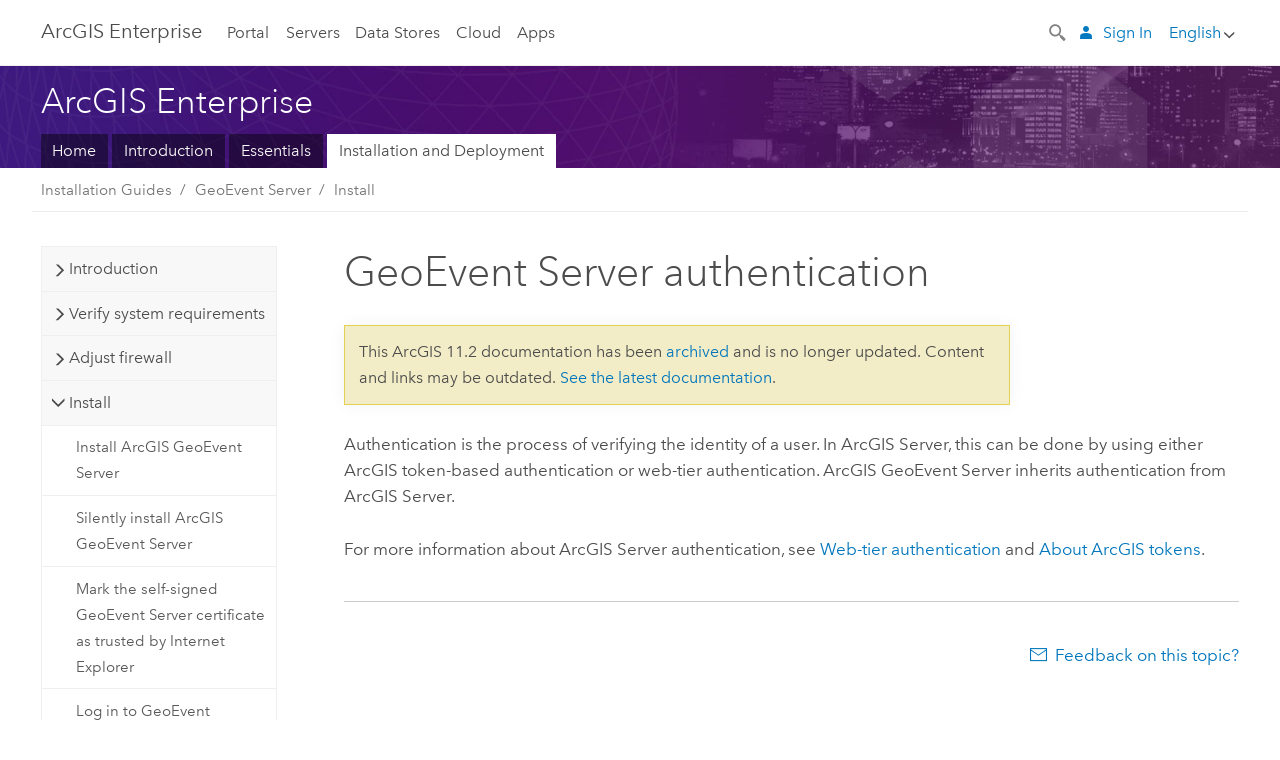

--- FILE ---
content_type: application/javascript
request_url: https://enterprise.arcgis.com/assets/js/switchers/geoevent-1.js
body_size: 2197
content:
if (!docConfig) {
	var docConfig = {};
}
if (!docConfig.switcher) {
	docConfig.switcher = {
		"basepaths": {
			"linux": "linux",
			"windows": "windows",
			"12.0": "geoevent/latest/",
			"11.5": "geoevent/11.5/",
			"11.4": "geoevent/11.4/",
			"11.3": "geoevent/11.3/",
			"11.2": "geoevent/11.2/",
			"11.1": "geoevent/11.1/",
			"11.0": "geoevent/11.0/",
			"10.9.1": "geoevent/10.9.1/"
		},

		"switchercases": {
			"12.0~": "12.0",
			"12.0~linux": "Linux",
			"12.0~windows": "Windows",
			"11.5~": "11.5",
			"11.5~linux": "Linux",
			"11.5~windows": "Windows",
			"11.4~": "11.4",
			"11.4~linux": "Linux",
			"11.4~windows": "Windows",
			"11.3~": "11.3",
			"11.3~linux": "Linux",
			"11.3~windows": "Windows",
			"11.2~": "11.2",
			"11.2~linux": "Linux",
			"11.2~windows": "Windows",
			"11.1~": "11.1",
			"11.1~linux": "Linux",
			"11.1~windows": "Windows",
			"11.0~": "11.0",
			"11.0~linux": "Linux",
			"11.0~windows": "Windows",
			"10.9.1~": "10.9.1",
			"10.9.1~linux": "Linux",
			"10.9.1~windows": "Windows"

		},

		"caseTbl": {
			"__order": {
				"12.0~linux": 0,
				"12.0~windows": 1,
				"11.5~linux": 2,
				"11.5~windows": 3,
				"11.4~linux": 4,
				"11.4~windows": 5,
				"11.3~linux": 6,
				"11.3~windows": 7,
				"11.2~linux": 8,
				"11.2~windows": 9,
				"11.1~linux": 10,
				"11.1~windows": 11,
				"11.0~linux": 12,
				"11.0~windows": 13,
				"10.9.1~linux": 14,
				"10.9.1~windows": 15
			},
			"installing-arcgis-geoevent-extension-for-server-silently": ['x', '-', 'x', '-', 'x', '-', 'x', '-', 'x', '-', 'x', '-'],
			"uninstalling-arcgis-geoevent-extension-for-server-silently": ['x', '-', 'x', '-', 'x', '-', 'x', '-', 'x', '-', 'x', '-'],
			"installing-geoevent-silently": ['x', '-', 'x', '-', 'x', '-', 'x', '-', 'x', '-', 'x', '-'],
			"uninstalling-geoevent-silently": ['x', '-', 'x', '-', 'x', '-', 'x', '-', 'x', '-', 'x', '-'],
			"ports-used-by-geoevent-extension": ['ports-used-by-geoevent', 'ports-used-by-geoevent', 'ports-used-by-geoevent', 'ports-used-by-geoevent', 'ports-used-by-geoevent', 'ports-used-by-geoevent', 'ports-used-by-geoevent', 'ports-used-by-geoevent', '-', '-', '-', '-'],
		},

		"switcherdisplay": true,
	};
}
;


--- FILE ---
content_type: application/javascript
request_url: https://enterprise.arcgis.com/en/documentation/install/more/11.2/windows/1657.js
body_size: 4775
content:
;(function (){
          treedata = (window.treedata || {});
          window.treedata.mode = 0;
          window.treedata.mapping = {'1657' : 'documentation/install/more/11.2/windows' ,'2206' : 'system-requirements/11.2/windows' ,'1897' : 'enterprise/11.2/install/windows' ,'630' : 'server/11.2/install/windows' ,'787' : 'portal/11.2/install/windows' ,'1506' : 'data-store/11.2/install/windows' ,'639' : 'web-adaptor/11.2/install/iis' ,'640' : 'web-adaptor/11.2/install/java-windows' ,'1171' : 'geoevent/11.2/install/windows' ,'2596' : 'workflow/11.2/install/windows' ,'3180' : 'documentation/install/data-interoperability/11.2' ,'3018' : 'documentation/install/maritime/11.2/windows' };
          treedata.data = {};
          treedata.data["root"]  = {  
              "parent" : "",
              "children" : ["1657_h0","1657_h1"]
            },treedata.data["root_1657"] = treedata.data["root"],
treedata.data["1657_h0"]  = { 
              "parent" : "root",
              "label" : "System Requirements",
              "linkuri" : "2206",
              "linkurl" : "/en/system-requirements/11.2/windows/2206.js"
            },
            treedata.data["rootalias_2206"] = treedata.data["1657_h0"],
treedata.data["1657_h1"]  = { 
              "parent" : "root",
              "label" : "Installation Guides",
              "children" : ["1657_6","1657_h2","1657_h3","1657_h4","1657_h5","1657_h6","1657_h7","1657_h8","1657_h9","1657_h10","1657_h11"]
            }
            ,
treedata.data["1657_6"]  = {
            "parent" : "1657_h1",
            "label" : "Other Installation Guides",
            "url" : "/en/documentation/install/more/11.2/windows/more-server-install-guides.htm"
            
          },
treedata.data["1657_h2"]  = { 
              "parent" : "1657_h1",
              "label" : "Enterprise Builder",
              "linkuri" : "1897",
              "linkurl" : "/en/enterprise/11.2/install/windows/1897.js"
            },
            treedata.data["rootalias_1897"] = treedata.data["1657_h2"],
treedata.data["1657_h3"]  = { 
              "parent" : "1657_h1",
              "label" : "ArcGIS Server",
              "linkuri" : "630",
              "linkurl" : "/en/server/11.2/install/windows/630.js"
            },
            treedata.data["rootalias_630"] = treedata.data["1657_h3"],
treedata.data["1657_h4"]  = { 
              "parent" : "1657_h1",
              "label" : "Portal",
              "linkuri" : "787",
              "linkurl" : "/en/portal/11.2/install/windows/787.js"
            },
            treedata.data["rootalias_787"] = treedata.data["1657_h4"],
treedata.data["1657_h5"]  = { 
              "parent" : "1657_h1",
              "label" : "Data Store",
              "linkuri" : "1506",
              "linkurl" : "/en/data-store/11.2/install/windows/1506.js"
            },
            treedata.data["rootalias_1506"] = treedata.data["1657_h5"],
treedata.data["1657_h6"]  = { 
              "parent" : "1657_h1",
              "label" : "Web Adaptor",
              "linkuri" : "639",
              "linkurl" : "/en/web-adaptor/11.2/install/iis/639.js"
            },
            treedata.data["rootalias_639"] = treedata.data["1657_h6"],
treedata.data["1657_h7"]  = { 
              "parent" : "1657_h1",
              "label" : "Web Adaptor",
              "linkuri" : "640",
              "linkurl" : "/en/web-adaptor/11.2/install/java-windows/640.js"
            },
            treedata.data["rootalias_640"] = treedata.data["1657_h7"],
treedata.data["1657_h8"]  = { 
              "parent" : "1657_h1",
              "label" : "GeoEvent Server",
              "linkuri" : "1171",
              "linkurl" : "/en/geoevent/11.2/install/windows/1171.js"
            },
            treedata.data["rootalias_1171"] = treedata.data["1657_h8"],
treedata.data["1657_h9"]  = { 
              "parent" : "1657_h1",
              "label" : "Workflow Manager",
              "linkuri" : "2596",
              "linkurl" : "/en/workflow/11.2/install/windows/2596.js"
            },
            treedata.data["rootalias_2596"] = treedata.data["1657_h9"],
treedata.data["1657_h10"]  = { 
              "parent" : "1657_h1",
              "label" : "Data Interoperability",
              "linkuri" : "3180",
              "linkurl" : "/en/documentation/install/data-interoperability/11.2/3180.js"
            },
            treedata.data["rootalias_3180"] = treedata.data["1657_h10"],
treedata.data["1657_h11"]  = { 
              "parent" : "1657_h1",
              "label" : "Maritime server",
              "linkuri" : "3018",
              "linkurl" : "/en/documentation/install/maritime/11.2/windows/3018.js"
            },
            treedata.data["rootalias_3018"] = treedata.data["1657_h11"]
        })()

--- FILE ---
content_type: application/javascript
request_url: https://enterprise.arcgis.com/en/geoevent/11.2/install/windows/1171.js
body_size: 5515
content:
;(function (){
          treedata = (window.treedata || {});
          treedata.data["root_1171"]  = {  
              "parent" : "",
              "children" : ["1171_h0","1171_h1","1171_h2","1171_h3","1171_h4","1171_h5","1171_h6"]
            },
treedata.data["1171_h0"]  = { 
              "parent" : "root_1171",
              "label" : "Introduction",
              "children" : ["1171_27","1171_10"]
            }
            ,
treedata.data["1171_27"]  = {
            "parent" : "1171_h0",
            "label" : "Welcome to the ArcGIS GeoEvent Server (Windows) installation guide",
            "url" : "/en/geoevent/11.2/install/windows/welcome-to-the-arcgis-geoevent-server-install-guide.htm"
            
          },
treedata.data["1171_10"]  = {
            "parent" : "1171_h0",
            "label" : "Get ArcGIS GeoEvent Server up and running",
            "url" : "/en/geoevent/11.2/install/windows/installation-steps.htm"
            
          },
treedata.data["1171_h1"]  = { 
              "parent" : "root_1171",
              "label" : "Verify system requirements",
              "children" : ["1171_25","1171_14"]
            }
            ,
treedata.data["1171_25"]  = {
            "parent" : "1171_h1",
            "label" : "ArcGIS GeoEvent Server system requirements",
            "url" : "/en/geoevent/11.2/install/windows/geoevent-server-system-requirements-link.htm"
            
          },
treedata.data["1171_14"]  = {
            "parent" : "1171_h1",
            "label" : "Obtaining an authorization file",
            "url" : "/en/geoevent/11.2/install/windows/obtaining-an-authorization-file.htm"
            
          },
treedata.data["1171_h2"]  = { 
              "parent" : "root_1171",
              "label" : "Adjust firewall",
              "children" : ["1171_22"]
            }
            ,
treedata.data["1171_22"]  = {
            "parent" : "1171_h2",
            "label" : "Ports used by  ArcGIS GeoEvent Server",
            "url" : "/en/geoevent/11.2/install/windows/ports-used-by-geoevent.htm"
            
          },
treedata.data["1171_h3"]  = { 
              "parent" : "root_1171",
              "label" : "Install",
              "children" : ["1171_7","1171_9","1171_5","1171_16","1171_4","1171_24"]
            }
            ,
treedata.data["1171_7"]  = {
            "parent" : "1171_h3",
            "label" : "Install ArcGIS GeoEvent Server",
            "url" : "/en/geoevent/11.2/install/windows/installing-geoevent.htm"
            
          },
treedata.data["1171_9"]  = {
            "parent" : "1171_h3",
            "label" : "Silently install ArcGIS GeoEvent Server",
            "url" : "/en/geoevent/11.2/install/windows/installing-geoevent-silently.htm"
            
          },
treedata.data["1171_5"]  = {
            "parent" : "1171_h3",
            "label" : "Mark the self-signed GeoEvent Server certificate as trusted by Internet Explorer",
            "url" : "/en/geoevent/11.2/install/windows/optional-certificate-as-trusted.htm"
            
          },
treedata.data["1171_16"]  = {
            "parent" : "1171_h3",
            "label" : "Log in to GeoEvent Manager",
            "url" : "/en/geoevent/11.2/install/windows/logging-in-to-arcgis-geoevent-manager.htm"
            
          },
treedata.data["1171_4"]  = {
            "parent" : "1171_h3",
            "label" : "Replace the GeoEvent Server self-signed  certificate",
            "url" : "/en/geoevent/11.2/install/windows/optional-self-signed-certificate.htm"
            
          },
treedata.data["1171_24"]  = {
            "parent" : "1171_h3",
            "label" : "GeoEvent Server authentication",
            "url" : "/en/geoevent/11.2/install/windows/geoevent-server-authentication.htm"
            
          },
treedata.data["1171_h4"]  = { 
              "parent" : "root_1171",
              "label" : "Uninstall",
              "children" : ["1171_2","1171_3"]
            }
            ,
treedata.data["1171_2"]  = {
            "parent" : "1171_h4",
            "label" : "Uninstall ArcGIS GeoEvent Server",
            "url" : "/en/geoevent/11.2/install/windows/uninstalling-geoevent.htm"
            
          },
treedata.data["1171_3"]  = {
            "parent" : "1171_h4",
            "label" : "Uninstall GeoEvent Server silently",
            "url" : "/en/geoevent/11.2/install/windows/uninstalling-geoevent-silently.htm"
            
          },
treedata.data["1171_h5"]  = { 
              "parent" : "root_1171",
              "label" : "Upgrade",
              "children" : ["1171_17"]
            }
            ,
treedata.data["1171_17"]  = {
            "parent" : "1171_h5",
            "label" : "Upgrade ArcGIS GeoEvent Server",
            "url" : "/en/geoevent/11.2/install/windows/upgrade-geoevent-server.htm"
            
          },
treedata.data["1171_h6"]  = { 
              "parent" : "root_1171",
              "label" : "Reference",
              "children" : ["1171_6","1171_12"]
            }
            ,
treedata.data["1171_6"]  = {
            "parent" : "1171_h6",
            "label" : "Questions, feedback, and information",
            "url" : "/en/geoevent/11.2/install/windows/reusable-questions-and-feedback.htm"
            
          },
treedata.data["1171_12"]  = {
            "parent" : "1171_h6",
            "label" : "Copyright Information",
            "url" : "/en/geoevent/11.2/install/windows/copyright-information.htm"
            
          }
        })()